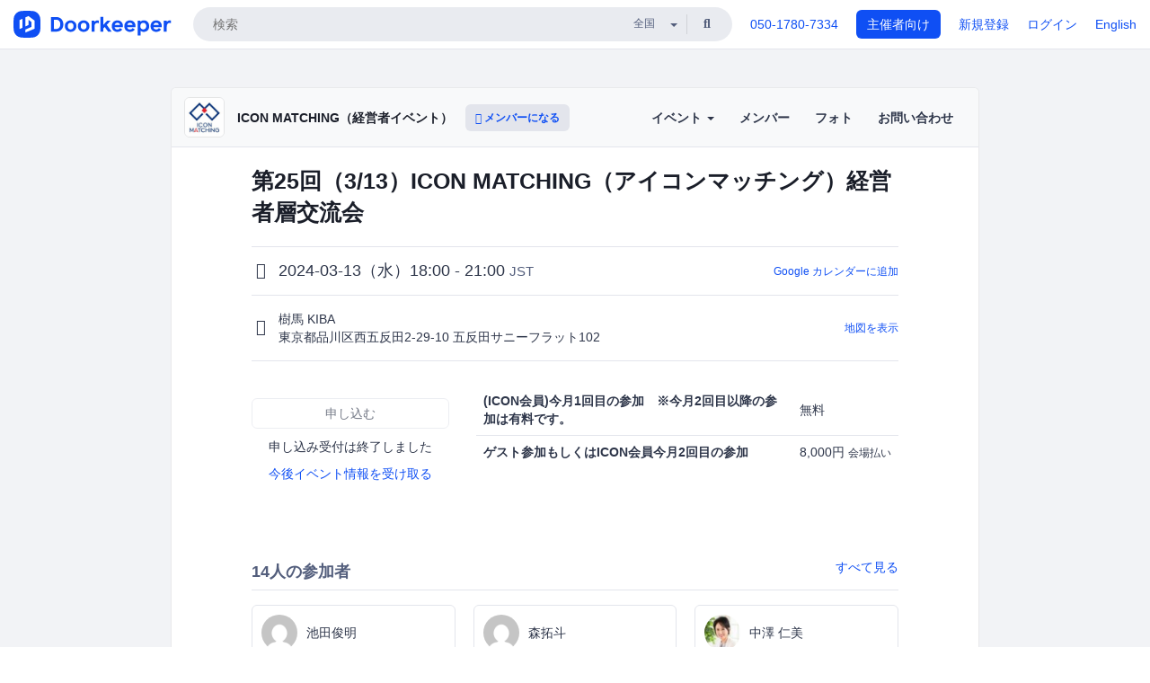

--- FILE ---
content_type: text/html; charset=utf-8
request_url: https://iconmatching.doorkeeper.jp/events/166024
body_size: 12112
content:
<!DOCTYPE html>
<html lang='ja'>
<head>
<meta content='text/html;charset=UTF-8' http-equiv='content-type'>
<meta charset='utf-8'>
<meta content='IE=Edge,chrome=1' http-equiv='X-UA-Compatible'>
<meta content='width=device-width,initial-scale=1,maximum-scale=1,user-scalable=no' name='viewport'>
<meta content='telephone=no' name='format-detection'>
<meta content='195702240496602' property='fb:app_id'>
<title>
第25回（3/13）ICON MATCHING（アイコンマッチング）経営者層交流会 - ICON MATCHING（経営者イベント）
 | Doorkeeper
</title>
<link rel="icon" type="image/x-icon" href="https://doorkeeper.jp/assets/favicon-2e40be8f198ee3cb97dccbfbb3959374981ae0164d4f349e1787ff5f4c336af8.ico" />
<link href='https://iconmatching.doorkeeper.jp/events/166024' rel='canonical'>
<script type='application/ld+json'>{"@context":"https://schema.org","@type":"Event","name":"第25回（3/13）ICON MATCHING（アイコンマッチング）経営者層交流会","url":"https://iconmatching.doorkeeper.jp/events/166024","startDate":"2024-03-13T18:00:00+09:00","endDate":"2024-03-13T21:00:00+09:00","eventAttendanceMode":"https://schema.org/OfflineEventAttendanceMode","description":"経営者限定イベント「ICON MACHING（アイコンマッチング）」\r\n東証スタンダード フォーバルグループの株式会社FISソリューションズが提供する経営者限定イベントで、新しいビジネスマッチングの場をご提供する「リアル経営者交流会」です。\r\n\r\n弊社サービス「アイコンサービス」をご利用いただくお客様、そして今まで弊社を知らなかったご新規の方も含め、リアルの場でマッチングするイベントが「IC...","offers":[{"@type":"Offer","availability":"https://schema.org/SoldOut","price":"0","priceCurrency":"JPY","url":"https://iconmatching.doorkeeper.jp/events/166024","availabilityEnds":"2024-03-08T18:00:00+09:00","validFrom":"2023-11-20T15:52:27+09:00"},{"@type":"Offer","availability":"https://schema.org/SoldOut","price":"8000","priceCurrency":"JPY","url":"https://iconmatching.doorkeeper.jp/events/166024","availabilityEnds":"2024-03-08T18:00:00+09:00","validFrom":"2023-12-19T17:00:56+09:00"}],"organizer":{"url":"https://iconmatching.doorkeeper.jp/","description":"### 経営者限定イベント「ICON MACHING（アイコンマッチング）」\r\n東証スタンダード フォーバルグループの株式会社FISソリューションズが提供する経営者限定イベントです。\r\n新しいビジネスマッチングの場をご提供する「リアル経営者交流会」でございます。\r\n\r\n### イベント詳細\r\n弊社サービス「アイコンサービス」をご利用いただくお客様、\r\nそして今まで弊社をご存じでなかったご新規...","@type":"Organization","name":"ICON MATCHING（経営者イベント）"},"location":{"@type":"Place","name":"樹馬 KIBA","address":"東京都品川区西五反田2-29-10 五反田サニーフラット102"}}</script>
<meta content='第25回（3/13）ICON MATCHING（アイコンマッチング）経営者層交流会' property='og:title'>
<meta content='activity' property='og:type'>
<meta content='https://doorkeeper.jp/rails/active_storage/representations/proxy/eyJfcmFpbHMiOnsibWVzc2FnZSI6IkJBaHBBMnlSQlE9PSIsImV4cCI6bnVsbCwicHVyIjoiYmxvYl9pZCJ9fQ==--9c026a1262062b1ed80881c5a8f09833599dc769/eyJfcmFpbHMiOnsibWVzc2FnZSI6IkJBaDdCem9MWm05eWJXRjBTU0lJYW5CbkJqb0dSVlE2RTNKbGMybDZaVjloYm1SZmNHRmtXd2RwQWNocEFjZz0iLCJleHAiOm51bGwsInB1ciI6InZhcmlhdGlvbiJ9fQ==--ed21893bc3f6dbb42a45b555f9878f5434977670/tateA_ICON-MATCHING_LOGO%20(1).jpg' property='og:image'>
<meta content='https://iconmatching.doorkeeper.jp/events/166024' property='og:url'>
<meta content='ICON MATCHING（経営者イベント）' property='og:site_name'>
<meta name="twitter:card" content="summary">
<meta content='@doorkeeper_jp' name='twitter:site'>
<meta content='2024-03-13（水）18:00 - 21:00 経営者限定イベント「ICON MACHING（アイコンマッチング）」
東証スタンダード フォーバルグループの株式会社FISソリューションズが提供する経営者限定イベントで、新しいビジネスマッチングの場をご提供する「リアル経営者交流会」です。

弊社サービス「アイコンサービス」をご利用いただくお客様、そして今まで弊社を知らなかったご新規の方も...' name='twitter:description'>
<meta content='2024-03-13（水）18:00 - 21:00 経営者限定イベント「ICON MACHING（アイコンマッチング）」
東証スタンダード フォーバルグループの株式会社FISソリューションズが提供する経営者限定イベントで、新しいビジネスマッチングの場をご提供する「リアル経営者交流会」です。

弊社サービス「アイコンサービス」をご利用いただくお客様、そして今まで弊社を知らなかったご新規の方も含め、リアルの場でマッチングするイベントが「ICON MACHING（アイコンマッチング）」です。

毎イベント多様な業種の経営者様に参加いただき、名刺交換や情報交換などをおこなっていただいております...' property='og:description'>

<link rel="stylesheet" href="https://doorkeeper.jp/assets/fontawesome-6d53862a62d9076af1e6640213de3ab8114672a22f11aca4a0dd505304dea878.css" media="all" />
<link rel="stylesheet" href="https://doorkeeper.jp/assets/application-a7ca6442b36ff357134ea76775c81570b8873fe6fd80ba91fc22f78c56b3a689.css" media="all" />
<script src="https://doorkeeper.jp/assets/application-1c082e4d4428bb024ff379de01801b67c9e614217f5653cdf1dc3d215a8ac813.js"></script>
<script src="https://doorkeeper.jp/packs/js/app-774bc3e2b960369073bc.js" async="async"></script>
<link rel="stylesheet" href="https://doorkeeper.jp/packs/css/app-5989d222.css" async="async" media="screen" />
<meta name="csrf-param" content="authenticity_token" />
<meta name="csrf-token" content="UGjCamqmijkqpD5BrMphOI5tfSVfTERPRJs5aNu4dzUo3G1cudzWcJakqE0/53Rpz5RedK/87U9X3R/o1fAcww==" />
<script async src="https://www.googletagmanager.com/gtag/js?id=UA-15834284-1"></script>
<script>
  window.dataLayer = window.dataLayer || [];
  function gtag(){dataLayer.push(arguments);}
  gtag('js', new Date());
  gtag('config', 'UA-15834284-1'); // Universal Analytics property.
 
    gtag('config', 'G-RCGBRG13Y4'); // Google Analytics 4 property.
  
</script>
<script async='' src='https://www.googletagmanager.com/gtag/js?id=G-RCGBRG13Y4'></script>
<script>
  window.dataLayer = window.dataLayer || []; 
  function gtag(){dataLayer.push(arguments);} 
  gtag('js', new Date()); 
  gtag('config', 'G-RCGBRG13Y4');
</script>
<script>
  (function(w,d,s,l,i) {
    w[l]=w[l]||[];
    w[l].push({'gtm.start': new Date().getTime(),event:'gtm.js'});
    var f=d.getElementsByTagName(s)[0],
    j=d.createElement(s),dl=l!='dataLayer'?'&l='+l:'';
    j.async=true;
    j.src='https://www.googletagmanager.com/gtm.js?id='+i+dl;
    f.parentNode.insertBefore(j,f);
  })(window,document,'script','dataLayer','GTM-PPDS423');
</script>

<link rel="preload" as="style" href="https://glass.io/integration/glass.min.css" onload="this.onload=null;this.rel='stylesheet'" />
<script>
  window.glassApiKey = 'eurZwW4nhD1V8etacAW83Att';
  var s = document.createElement("script");
  s.type = "text/javascript";
  s.async = true;
  s.src = "https://glass.io/integration/glass.min.js";
  function load() {
    Glass.init();
  }
  s.onload = load;
  document.head.appendChild(s);
</script>
<script type="text/javascript">!function(e,t,n){function a(){var e=t.getElementsByTagName("script")[0],n=t.createElement("script");n.type="text/javascript",n.async=!0,n.src="https://beacon-v2.helpscout.net",e.parentNode.insertBefore(n,e)}if(e.Beacon=n=function(t,n,a){e.Beacon.readyQueue.push({method:t,options:n,data:a})},n.readyQueue=[],"complete"===t.readyState)return a();e.attachEvent?e.attachEvent("onload",a):e.addEventListener("load",a,!1)}(window,document,window.Beacon||function(){});</script>
<script type="text/javascript">
  window.Beacon('init', '9329d34b-d6c4-4abc-8115-ed0066b505cb')
</script>

<script>
//<![CDATA[
      (function(e,b){if(!b.__SV){var a,f,i,g;window.mixpanel=b;a=e.createElement("script");
      a.type="text/javascript";a.async=!0;a.src=("https:"===e.location.protocol?"https:":"http:")+
      '//cdn.mxpnl.com/libs/mixpanel-2.2.min.js';f=e.getElementsByTagName("script")[0];
      f.parentNode.insertBefore(a,f);b._i=[];b.init=function(a,e,d){function f(b,h){
      var a=h.split(".");2==a.length&&(b=b[a[0]],h=a[1]);b[h]=function(){b.push([h].concat(
      Array.prototype.slice.call(arguments,0)))}}var c=b;"undefined"!==typeof d?c=b[d]=[]:
      d="mixpanel";c.people=c.people||[];c.toString=function(b){var a="mixpanel";"mixpanel"!==d&&(a+="."+d);
      b||(a+=" (stub)");return a};c.people.toString=function(){return c.toString(1)+".people (stub)"};
      i="disable track track_pageview track_links track_forms register register_once alias unregister identify name_tag set_config people.set people.set_once people.increment people.append people.track_charge people.clear_charges people.delete_user".split(" ");
      for(g=0;g<i.length;g++)f(c,i[g]); b._i.push([a,e,d])};b.__SV=1.2}})(document,window.mixpanel||[]);
      mixpanel.init("2d0a9fadc66f322337b0428d60907db5");

//]]>
</script></head>
<body>
<!-- Google Tag Manager (noscript) -->
<noscript>
<iframe height='0' src='https://www.googletagmanager.com/ns.html?id=GTM-PPDS423' style='display:none;visibility:hidden' width='0'></iframe>
</noscript>
<!-- End Google Tag Manager (noscript) -->

<header class='app-header'>
<div class='app-header-inner'>
<div class='app-header-brand'>
<a class="doorkeeper" href="https://www.doorkeeper.jp/"><img alt="Doorkeeper" src="https://doorkeeper.jp/assets/logo-966182d4b3e6dab86edb746a9f7681769fc3928fc73b2776bbf36e3bc18d2674.svg" /></a>
</div>
<div class='app-header-search'>
<form class="search-form form" role="search" action="https://www.doorkeeper.jp/events" accept-charset="UTF-8" method="get">
<div class='search-compact'>
<div class='search-compact-inner'>
<input type="text" name="q" id="q" value="" class="search-compact-field" placeholder="検索" />
<div class='search-compact-location'>
<select name="prefecture_id" id="prefecture_id" class="search-compact-dropdown"><option value="">全国</option><option value="hokkaido">北海道</option>
<option value="aomori">青森</option>
<option value="iwate">岩手</option>
<option value="miyagi">宮城</option>
<option value="akita">秋田</option>
<option value="yamagata">山形</option>
<option value="fukushima">福島</option>
<option value="ibaraki">茨城</option>
<option value="tochigi">栃木</option>
<option value="gunma">群馬</option>
<option value="saitama">埼玉</option>
<option value="chiba">千葉</option>
<option value="tokyo">東京</option>
<option value="kanagawa">神奈川</option>
<option value="niigata">新潟</option>
<option value="toyama">富山</option>
<option value="ishikawa">石川</option>
<option value="fukui">福井</option>
<option value="yamanashi">山梨</option>
<option value="nagano">長野</option>
<option value="gifu">岐阜</option>
<option value="shizuoka">静岡</option>
<option value="aichi">愛知</option>
<option value="mie">三重</option>
<option value="shiga">滋賀</option>
<option value="kyoto">京都</option>
<option value="osaka">大阪</option>
<option value="hyogo">兵庫</option>
<option value="nara">奈良</option>
<option value="wakayama">和歌山</option>
<option value="tottori">鳥取</option>
<option value="shimane">島根</option>
<option value="okayama">岡山</option>
<option value="hiroshima">広島</option>
<option value="yamaguchi">山口</option>
<option value="tokushima">徳島</option>
<option value="kagawa">香川</option>
<option value="ehime">愛媛</option>
<option value="kochi">高知</option>
<option value="fukuoka">福岡</option>
<option value="saga">佐賀</option>
<option value="nagasaki">長崎</option>
<option value="kumamoto">熊本</option>
<option value="oita">大分</option>
<option value="miyazaki">宮崎</option>
<option value="kagoshima">鹿児島</option>
<option value="okinawa">沖縄</option></select>
</div>
<div class='search-compact-submit'>
<button type="submit" class="search-compact-btn"><i class="fas fa-search"></i></button>
</div>
</div>
</div>
</form>


</div>
<div class='app-header-nav'>
<nav class='app-header-nav-list'>
<div class='app-header-nav-item'><a href="tel:8105017807334">050-1780-7334</a></div>
<div class='app-header-nav-item hidden-xxs'><a class="btn btn-primary btn-block" href="https://www.doorkeeper.jp/organizers?locale=ja">主催者向け</a></div>
<div class='app-header-nav-item hidden-xxs'><a href="https://manage.doorkeeper.jp/user/sign_up?continue=https%3A%2F%2Ficonmatching.doorkeeper.jp%2Fevents%2F166024">新規登録</a></div>
<div class='app-header-nav-item'><a href="https://manage.doorkeeper.jp/user/sign_in?continue=https%3A%2F%2Ficonmatching.doorkeeper.jp%2Fevents%2F166024">ログイン</a></div>
<div class='app-header-nav-item hidden-xxs'><a rel="nofollow" href="https://iconmatching.doorkeeper.jp/events/166024?locale=en&amp;switch_locale=true">English</a></div>
<div class='app-header-search-mobile' style='margin-right: 0; margin-left: 20px;'>
<button id='mobile-search-btn'>
<i class="fas fa-search search-icon"></i>
<i class="fas fa-times close-icon"></i>
</button>
</div>
</nav>
</div>
</div>
</header>


<div class='content client-full-width'>
<div class='client-container'>
<div class='community-page'>
<div class='community-header'>
<div class='community-header-inner'>
<div class='community-header-info'>
<div class='community-profile-picture'>
<a href="/"><img alt="ICON MATCHING（経営者イベント）" src="https://doorkeeper.jp/rails/active_storage/representations/proxy/eyJfcmFpbHMiOnsibWVzc2FnZSI6IkJBaHBBMnlSQlE9PSIsImV4cCI6bnVsbCwicHVyIjoiYmxvYl9pZCJ9fQ==--9c026a1262062b1ed80881c5a8f09833599dc769/eyJfcmFpbHMiOnsibWVzc2FnZSI6IkJBaDdCem9MWm05eWJXRjBTU0lJYW5CbkJqb0dSVlE2RTNKbGMybDZaVjloYm1SZmNHRmtXd2RwQWNocEFjZz0iLCJleHAiOm51bGwsInB1ciI6InZhcmlhdGlvbiJ9fQ==--ed21893bc3f6dbb42a45b555f9878f5434977670/tateA_ICON-MATCHING_LOGO%20(1).jpg" /></a>
</div>
<h4 class='community-title'>
<a href="/">ICON MATCHING（経営者イベント）</a>
</h4>
<a class='visible-sm visible-xs btn btn-add-community' data-toggle='collapse' href='#community-nav'>
<i class="fas fa-bars"></i>
</a>
<a class="btn btn-sm btn-add-community hidden-sm hidden-xs" href="/member/new"><i class="fas fa-plus"></i> メンバーになる</a>
</div>
<ul class='community-nav collapse' id='community-nav'>
<li class='community-nav-item visible-sm visible-xs'>
<a class="community-nav-link" href="/member/new">メンバーになる</a>
</li>
<li class='community-nav-item hidden-xs hidden-sm'>
<div class='dropdown'>
<a class='dropdown-toggle community-nav-link' data-toggle='dropdown' href='#' id='eventsDropdown'>
イベント
<span class='caret'></span>
</a>
<ul class='dropdown-menu'>
<li><a class="community-nav-link" href="/events/upcoming">開催予定イベント</a></li>
<li><a class="community-nav-link" href="/events/past">過去のイベント</a></li>
</ul>
</div>
</li>
<li class='visible-xs visible-sm community-nav-item'><a class="community-nav-link" href="/events/upcoming">開催予定イベント</a></li>
<li class='visible-xs visible-sm community-nav-item'><a class="community-nav-link" href="/events/past">過去のイベント</a></li>
<li class='community-nav-item'>
<a class="community-nav-link" href="/members">メンバー</a>
</li>
<li class='community-nav-item'>
<a class="community-nav-link" href="/photos">フォト</a>
</li>
<li class='community-nav-item'>
<a class="community-nav-link" href="/contact/new?event_id=166024">お問い合わせ
</a></li>
</ul>
</div>
</div>


<div class='community-content'>

<div class='community-container community-content-title-wrap'>
<h1 class='community-content-title'>第25回（3/13）ICON MATCHING（アイコンマッチング）経営者層交流会</h1>
<div class='community-event-info-wrap'>
<div class='community-event-info-label'>
<i class="far fa-clock"></i>
</div>
<div class='community-event-info-content'>
<date class='community-event-info-date'>
2024-03-13（水）18:00 - 21:00
<small class='text-muted'>JST</small>
</date>
<div class='community-event-info-action'><a href="https://www.google.com/calendar/event?action=TEMPLATE&amp;text=%E7%AC%AC25%E5%9B%9E%EF%BC%883%2F13%EF%BC%89ICON+MATCHING%EF%BC%88%E3%82%A2%E3%82%A4%E3%82%B3%E3%83%B3%E3%83%9E%E3%83%83%E3%83%81%E3%83%B3%E3%82%B0%EF%BC%89%E7%B5%8C%E5%96%B6%E8%80%85%E5%B1%A4%E4%BA%A4%E6%B5%81%E4%BC%9A&amp;details=https%3A%2F%2Ficonmatching.doorkeeper.jp%2Fevents%2F166024&amp;dates=20240313T090000Z%2F20240313T120000Z&amp;location=%E6%9D%B1%E4%BA%AC%E9%83%BD%E5%93%81%E5%B7%9D%E5%8C%BA%E8%A5%BF%E4%BA%94%E5%8F%8D%E7%94%B02-29-10+%E4%BA%94%E5%8F%8D%E7%94%B0%E3%82%B5%E3%83%8B%E3%83%BC%E3%83%95%E3%83%A9%E3%83%83%E3%83%88102&amp;trp=true&amp;sprop=website:https%3A%2F%2Ficonmatching.doorkeeper.jp%2F&amp;sprop=name:ICON+MATCHING%EF%BC%88%E7%B5%8C%E5%96%B6%E8%80%85%E3%82%A4%E3%83%99%E3%83%B3%E3%83%88%EF%BC%89+%28Doorkeeper%29">Google カレンダーに追加</a></div>
</div>
</div>
<div class='community-event-info-wrap'>
<div class='community-event-info-label'>
<i class="fas fa-map-marker-alt"></i>
</div>
<div class='community-event-info-content'>
<div>
<p class='community-event-venue-name'>
樹馬 KIBA
</p>
<p class='community-event-venue-map'>
<span>東京都品川区西五反田2-29-10 五反田サニーフラット102</span>
</p>
</div>
<div class='community-event-info-action'><a href="#google-map">地図を表示</a></div>
</div>
</div>
</div>
<div class='community-container'>
<div class='community-event-ticket'>

<div class='row'>
<div class='col-md-4' style='padding-top: 25px; padding-bottom: 25px'>
<span class='btn btn-default btn-block disabled'>申し込む</span>
<div class='text-center' style='margin-top: 10px;'>
<p>申し込み受付は終了しました</p>
<p><a href="/member/new">今後イベント情報を受け取る</a></p>
</div>



</div>
<div class='col-md-8 client-event-ticket'>
<table class='table'>
<tbody>
<tr>
<th class='ticket-type-description'> (ICON会員)今月1回目の参加　※今月2回目以降の参加は有料です。</th>
<td class='ticket-type-admission-type'>
無料
</td>
</tr>
<tr>
<th class='ticket-type-description'>ゲスト参加もしくはICON会員今月2回目の参加</th>
<td class='ticket-type-admission-type'>
8,000円
<span class='small'>会場払い</span>
</td>
</tr>
</tbody>
</table>

</div>
</div>
</div>
<div class='community-event-participants'>
<div class='community-section-title-wrap'>
<h4 class='community-section-title'>14人の参加者</h4>
<a class="participant-to-full-list community-section-title-push" href="/events/166024/participants">すべて見る
</a></div>
<div class='member-list member-list-inline'>
<div class='member-list-item'>
<a class="member" href="https://www.doorkeeper.jp/users/wx40z15a9qtko3pddmziu6q2of2sb0"><div class='badge-wrap'>
<img class="user-avatar lazy" data-src="https://secure.gravatar.com/avatar/49d60a2ce2816b3d7f26e9256a310052?d=mm&amp;s=400" src="[data-uri]" width="50" height="50" />
</div>
<div class='member-body'>
<div class='member-name'>
<span>池田俊明</span>
</div>
</div>
</a></div>
<div class='member-list-item'>
<a class="member" href="https://www.doorkeeper.jp/users/ell250mfkhekaio7frj27he4psi491"><div class='badge-wrap'>
<img class="user-avatar lazy" data-src="https://secure.gravatar.com/avatar/325fda7c5be69bd74eba514ffdd6e722?d=mm&amp;s=400" src="[data-uri]" width="50" height="50" />
</div>
<div class='member-body'>
<div class='member-name'>
<span>森拓斗</span>
</div>
</div>
</a></div>
<div class='member-list-item'>
<a class="member" href="https://www.doorkeeper.jp/users/bj4uutoxpat22esqzc8ixyi4ik9i6t"><div class='badge-wrap'>
<img class="user-avatar lazy" data-src="https://doorkeeper.jp/rails/active_storage/representations/proxy/eyJfcmFpbHMiOnsibWVzc2FnZSI6IkJBaHBBd3dKQmc9PSIsImV4cCI6bnVsbCwicHVyIjoiYmxvYl9pZCJ9fQ==--f60e3c9b682e06a35f85dfde5b05bbd31b95d87b/eyJfcmFpbHMiOnsibWVzc2FnZSI6IkJBaDdCem9MWm05eWJXRjBTU0lKYW5CbFp3WTZCa1ZVT2hOeVpYTnBlbVZmZEc5ZlptbHNiRnNIYVFLUUFXa0NrQUU9IiwiZXhwIjpudWxsLCJwdXIiOiJ2YXJpYXRpb24ifX0=--a5aaf59f4bfaf624719eb5f2153eba73482c0716/picture" src="[data-uri]" width="50" height="50" />
</div>
<div class='member-body'>
<div class='member-name'>
<span>中澤 仁美</span>
</div>
</div>
</a></div>
<div class='member-list-item'>
<a class="member" href="https://www.doorkeeper.jp/users/bm772279j3tquax1dcs6r0e38ktm3i"><div class='badge-wrap'>
<img class="user-avatar lazy" data-src="https://secure.gravatar.com/avatar/fec02f7bf55ed0053403ec52402e7abf?d=mm&amp;s=400" src="[data-uri]" width="50" height="50" />
</div>
<div class='member-body'>
<div class='member-name'>
<span>長谷部貴彦</span>
</div>
</div>
</a></div>
<div class='member-list-item'>
<a class="member" href="https://www.doorkeeper.jp/users/w3wnmbv7p5tnwaoq6r5q6vl97sck99"><div class='badge-wrap'>
<img class="user-avatar lazy" data-src="https://secure.gravatar.com/avatar/57eec0c074dbff4593d303001d75b27f?d=mm&amp;s=400" src="[data-uri]" width="50" height="50" />
</div>
<div class='member-body'>
<div class='member-name'>
<span>望月貴燿</span>
</div>
</div>
</a></div>
<div class='member-list-item'>
<a class="member" href="https://www.doorkeeper.jp/users/eesb6mhrmmsymr9d5tt7p01tey37ix"><div class='badge-wrap'>
<img class="user-avatar lazy" data-src="https://secure.gravatar.com/avatar/f04074510ad3fa88a90e7718eb433289?d=mm&amp;s=400" src="[data-uri]" width="50" height="50" />
</div>
<div class='member-body'>
<div class='member-name'>
<span>林翔希</span>
</div>
</div>
</a></div>

</div>

</div>
</div>
<div class='community-container community-event-description'>
<h4 class='community-section-title'>詳細</h4>
<div class='processed-markdown'><p>経営者限定イベント「ICON MACHING（アイコンマッチング）」<br>
東証スタンダード フォーバルグループの株式会社FISソリューションズが提供する経営者限定イベントで、新しいビジネスマッチングの場をご提供する「リアル経営者交流会」です。</p>

<p>弊社サービス「アイコンサービス」をご利用いただくお客様、そして今まで弊社を知らなかったご新規の方も含め、リアルの場でマッチングするイベントが「ICON MACHING（アイコンマッチング）」です。</p>

<p>毎イベント多様な業種の経営者様に参加いただき、名刺交換や情報交換などをおこなっていただいております。<br>
※ご参加の方は、以下の内容に該当しないよう、ご自身の責任のもとご参加ください。<br>
➀名誉毀損、誹謗中傷、プライバシー侵害、営業妨害行為<br>
➁ハラスメント等、他の利用者に不快感を与える行為</p>

<p>イベント詳細<br>
第25回（3/13）ICON MATCHING（アイコンマッチング）経営者層交流会<br>
【日程】<br>
2024年3月13日(水)18:00-21:00</p>

<p>【費用】<br>
8,000円（飲み放題付き）<br>
※弊社のビジネスエンゲージメント会員のお客様は、月に1度のみイベント参加費が無料です。<br>
※キャンセルの場合は、当日の3営業日前までにご連絡ください。連絡がない場合キャンセル料として全額いただきます。予めご了承下さい。</p>

<p>【申込み方法】<br>
本ページよりお申し込みください。</p>

<p>【参加対象者】<br>
取締役以上<br>
※OA機器販売、ネットワークビジネス、宗教勧誘目的の方のご参加はご遠慮いただいております。<br>
※1企業につき2名様までご参加いただけます。</p>

<p>【会場】<br>
樹馬 KIBA<br>
東京都品川区西五反田2-29-10 五反田サニーフラット102</p>

<p>【規模】<br>
20名程度<br>
※参加対象外の方/未成年/名刺の提示がない方は、当日入場をお断りする場合がございます。</p>

<p>【内容】<br>
着席形式<br>
コース料理（飲み放題付き）</p>

<p>【主催会社】<br>
株式会社FISソリューションズ<br>
<a href="https://www.fis-s.co.jp/" rel="nofollow">https://www.fis-s.co.jp/</a></p>
</div>
<div class='btn-group' style='margin-top: 2em;'>
<a class="btn btn-subtle btn-sm" data-click-track="Share event" data-click-track-properties="{&quot;network&quot;:&quot;facebook&quot;,&quot;location&quot;:&quot;event_page&quot;}" href="https://www.facebook.com/dialog/share?app_id=195702240496602&amp;display=page&amp;href=https%3A%2F%2Ficonmatching.doorkeeper.jp%2Fevents%2F166024&amp;redirect_uri=https%3A%2F%2Fmanage.doorkeeper.jp%2Fgroups%2Ficonmatching%2Fevents%2F166024"><i class="fab fa-facebook"></i> シェア</a>
<a class="btn btn-subtle btn-sm" target="_blank" data-click-track="Share event" data-click-track-properties="{&quot;network&quot;:&quot;twitter&quot;,&quot;location&quot;:&quot;event_page&quot;}" href="https://twitter.com/intent/tweet?hashtags=&amp;related=doorkeeper_jp%3A%E3%82%A4%E3%83%99%E3%83%B3%E3%83%88%E3%83%BB%E3%82%B3%E3%83%9F%E3%83%A5%E3%83%8B%E3%83%86%E3%82%A3%E9%81%8B%E5%96%B6&amp;text=%E7%AC%AC25%E5%9B%9E%EF%BC%883%2F13%EF%BC%89ICON+MATCHING%EF%BC%88%E3%82%A2%E3%82%A4%E3%82%B3%E3%83%B3%E3%83%9E%E3%83%83%E3%83%81%E3%83%B3%E3%82%B0%EF%BC%89%E7%B5%8C%E5%96%B6%E8%80%85%E5%B1%A4%E4%BA%A4%E6%B5%81%E4%BC%9A&amp;url=https%3A%2F%2Ficonmatching.doorkeeper.jp%2Fevents%2F166024"><i class="fab fa-twitter"></i> ツイート</a>
</div>
<div id='comments'><a href="/events/166024/comments">コメント</a></div>
</div>
<div id='google-map'><iframe src="https://www.google.com/maps/embed/v1/place?key=AIzaSyBYcD12d9VzahPvojgYz9Zc9EN2rmumnFY&amp;language=ja&amp;q=%E6%A8%B9%E9%A6%AC+KIBA%2C%E6%9D%B1%E4%BA%AC%E9%83%BD%E5%93%81%E5%B7%9D%E5%8C%BA%E8%A5%BF%E4%BA%94%E5%8F%8D%E7%94%B02-29-10+%E4%BA%94%E5%8F%8D%E7%94%B0%E3%82%B5%E3%83%8B%E3%83%BC%E3%83%95%E3%83%A9%E3%83%83%E3%83%88102" height="360" width="100%" frameborder="0" style="border:0"></iframe></div>

<div class='community-event-about'>
<div class='community-container'>
<h4 class='community-section-title'>
コミュニティについて
</h4>
<div class='community-event-about-wrap'>
<div class='community-profile-picture large'>
<a href="/"><img alt="ICON MATCHING（経営者イベント）" src="https://doorkeeper.jp/rails/active_storage/representations/proxy/eyJfcmFpbHMiOnsibWVzc2FnZSI6IkJBaHBBMnlSQlE9PSIsImV4cCI6bnVsbCwicHVyIjoiYmxvYl9pZCJ9fQ==--9c026a1262062b1ed80881c5a8f09833599dc769/eyJfcmFpbHMiOnsibWVzc2FnZSI6IkJBaDdCem9MWm05eWJXRjBTU0lJYW5CbkJqb0dSVlE2RTNKbGMybDZaVjloYm1SZmNHRmtXd2RwQWNocEFjZz0iLCJleHAiOm51bGwsInB1ciI6InZhcmlhdGlvbiJ9fQ==--ed21893bc3f6dbb42a45b555f9878f5434977670/tateA_ICON-MATCHING_LOGO%20(1).jpg" /></a>
</div>
<div class='community-profile-info'>
<h3 class='community-title'>
ICON MATCHING（経営者イベント）
</h3>
<div class='community-metadata-group'>
<ul class='community-metadata-list'>
<li class='community-metadata-list-item'>
<a class="label community-members-count" href="/members">1077人</a>
</li>
</ul>
</div>
<p class='community-description'>
経営者限定イベント「ICON MACHING（アイコンマッチング）」

東証スタンダード フォーバルグループの株式会社FISソリューションズが提供する経営者限定イベントです。
新しいビジネスマッチングの場をご提供する「リアル経営者交流会」でございます。

イベント詳細

弊社サービス「アイコンサービス」をご利用いただくお客様、
そして今まで弊社をご存じでなかったご新規の方も含め、
リアルの場...</p>
<a class="btn btn-primary" href="/member/new"><i class="fas fa-plus"></i>
メンバーになる
</a></div>
</div>
</div>
</div>


</div>
</div>
</div>
</div>

<footer class='app-footer compact-footer'>
<div class='app-footer-inner'>
<div class='app-footer-block'>
<ul>
<li><a href="/contact/new?event_id=166024">主催者にお問い合わせ</a></li>
<li><a href="https://support.doorkeeper.jp/collection/5-collection">ヘルプ</a></li>
<li><a href="https://www.doorkeeper.jp/terms">利用規約</a></li>
<li><a href="https://www.doorkeeper.jp/privacy">プライバシーポリシー</a></li>
<li><a href="https://www.doorkeeper.jp/report_copyright_infringment">著作権侵害の報告について</a></li>
<li><a href="/legal">特定商取引法に基づく表記</a></li>
<li><a rel="nofollow" href="?locale=en&amp;switch_locale=true">English</a></li>
</ul>
Powered by
<a href="https://www.doorkeeper.jp/">Doorkeeper</a>
</div>
</div>
</footer>

<div id='jstemplates'></div>

<div class='modal fade' id='modal_overlay' role='dialog' tabindex='-1'>
<div class='modal-dialog'>
<div class='modal-content'>
<div class='unloaded-state'>
<div class="modal-header"><button type="button" class="close" data-dismiss="modal" aria-label="Close"><span aria-hidden="true">&times;</span></button><h4 class="modal-title">送信中...</h4></div>
<div class='modal-body'>
<div class='text-center'>
<i class="fas fa-sync fa-spin fa-4x"></i>
</div>
</div>
<div class='modal-footer'>
<a class='btn btn-default' data-dismiss='modal' href='#'>閉じる</a>
</div>
</div>
<div class='loaded-state'></div>
</div>
</div>
</div>

<script>
  mixpanel.register_once({
    'First URL': 'https://iconmatching.doorkeeper.jp/events/166024'
  });
</script>
<script>
//<![CDATA[
mixpanel.track("Public Event Page", {"locale":"ja","user_signed_in":false,"group_subdomain":"iconmatching","group_id":12278,"event_id":166024,"published":true,"title_length":41,"description_length":905,"banner_present":false,"show_members":true,"registered_count":14,"event_full":false,"show_map":true,"venue_name_length":7,"address_length":31});
//]]>
</script></body>
</html>



--- FILE ---
content_type: text/html; charset=utf-8
request_url: https://iconmatching.doorkeeper.jp/events/166024/comments?hide_layout=true
body_size: 825
content:
<h4 class='community-section-title'>コメント</h4>
<div class='comment-input' id='root-comment-input'><div class='comment-alert'>
<a class="btn btn-primary" href="https://manage.doorkeeper.jp/user/sign_in?continue=https%3A%2F%2Ficonmatching.doorkeeper.jp%2Fevents%2F166024">ログイン</a>
<div class='text-muted'>コメントするにはログインする必要があります。</div>
</div>
</div>
<div class='comments'></div>
